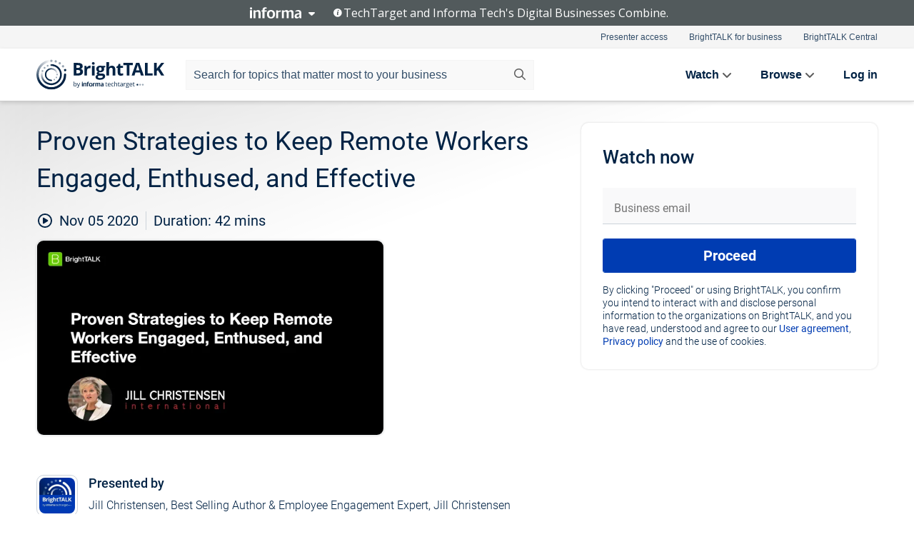

--- FILE ---
content_type: text/html; charset=utf-8
request_url: https://www.brighttalk.com/webcast/962/440283
body_size: 21164
content:
<!DOCTYPE html><html lang="en"><head><meta charSet="utf-8"/><link rel="icon" type="image/png" href="https://assets.brighttalk.com/images/favicon.ico?nocache=1"/><link rel="apple-touch-icon" href="https://assets.brighttalk.com/images/favicon-apple-touch-icon.png?nocache=1"/><link rel="canonical" href="https://www.brighttalk.com/webcast/962/440283"/><title>Proven Strategies to Keep Remote Workers Engaged, Enthused, and Effective</title><meta name="description" content="We are living in unprecedented times - ‘work’ as we know it has changed. In order to thrive, organizations must re-invent themselves and embrace the new..."/><meta property="og:type" content="website"/><meta name="og:title" property="og:title" content="Proven Strategies to Keep Remote Workers Engaged, Enthused, and Effective"/><meta name="og:description" property="og:description" content="We are living in unprecedented times - ‘work’ as we know it has changed. In order to thrive, organizations must re-invent themselves and embrace the new normal. As a Top 101 Global Employee Engagement Influencer, Jill understands how organizations operate, and what they need to do to attract, retain, and engage employees - whether they sit under your nose or work remotely. Are remote workers incredibly productive? Yes, but they also tend to feel more disengaged and neglected. In a day and age when people are ‘sheltering in place,’ the companies that will come out on top are the ones which create and execute a strategy to effectively manage remote workers. 

During this session, you will learn:
o   The one thing you must know to keep remote employees engaged, enthused, and effective.
o   The importance of Connection, Communication, and Collaboration, and how to bring these things to life for employees, regardless of physical distance.
o   A proven strategy that you can apply immediately to re-engage or engage remote workers.
o   Clarity on next steps and inspiration to achieve your goals."/><meta property="og:site_name" content="BrightTALK"/><meta property="og:url" content="https://www.brighttalk.com/webcast/962/440283"/><meta name="brighttalk-channel-id" content="962"/><meta name="brighttalk-page-architecture" content="react"/><meta name="brighttalk-page-name" content="webcast"/><meta name="brighttalk-content-status" content="recorded"/><meta name="brighttalk-community" content="HR Strategy"/><meta name="brighttalk-community-parent" content="Human Resources"/><meta name="twitter:card" content="summary"/><meta name="twitter:title" content="Proven Strategies to Keep Remote Workers Engaged, Enthused, and Effective"/><meta name="twitter:description" content="We are living in unprecedented times - ‘work’ as we know it has changed. In order to thrive, organizations must re-invent themselves and embrace the new normal. As a Top 101 Global Employee Engagement Influencer, Jill understands how organizations operate, and what they need to do to attract, retain, and engage employees - whether they sit under your nose or work remotely. Are remote workers incredibly productive? Yes, but they also tend to feel more disengaged and neglected. In a day and age when people are ‘sheltering in place,’ the companies that will come out on top are the ones which create and execute a strategy to effectively manage remote workers. 

During this session, you will learn:
o   The one thing you must know to keep remote employees engaged, enthused, and effective.
o   The importance of Connection, Communication, and Collaboration, and how to bring these things to life for employees, regardless of physical distance.
o   A proven strategy that you can apply immediately to re-engage or engage remote workers.
o   Clarity on next steps and inspiration to achieve your goals."/><meta name="twitter:site" content="BrightTALK"/><meta name="twitter:creator" content=""/><meta property="og:image" content="https://cdn.brighttalk.com/ams/california/images/communication/san/440283/preview_1600115056.png?width=640&amp;height=360"/><meta name="twitter:image" content="https://cdn.brighttalk.com/ams/california/images/communication/san/440283/preview_1600115056.png?width=640&amp;height=360"/><meta name="viewport" content="initial-scale=1.0, width=device-width"/><meta name="robots" content="index,follow"/><script type="application/ld+json">{"@context":"https://schema.org","@type":"Event","name":"Proven Strategies to Keep Remote Workers Engaged, Enthused, and Effective","description":"We are living in unprecedented times - ‘work’ as we know it has changed. In order to thrive, organizations must re-invent themselves and embrace the new normal. As a Top 101 Global Employee Engagement Influencer, Jill understands how organizations operate, and what they need to do to attract, retain, and engage employees - whether they sit under your nose or work remotely. Are remote workers incredibly productive? Yes, but they also tend to feel more disengaged and neglected. In a day and age when people are ‘sheltering in place,’ the companies that will come out on top are the ones which create and execute a strategy to effectively manage remote workers. \n\nDuring this session, you will learn:\no   The one thing you must know to keep remote employees engaged, enthused, and effective.\no   The importance of Connection, Communication, and Collaboration, and how to bring these things to life for employees, regardless of physical distance.\no   A proven strategy that you can apply immediately to re-engage or engage remote workers.\no   Clarity on next steps and inspiration to achieve your goals.","about":"We are living in unprecedented times - ‘work’ as we know it has changed. In order to thrive, organizations must re-invent themselves and embrace the new normal. As a Top 101 Global Employee Engagement Influencer, Jill understands how organizations operate, and what they need to do to attract, retain, and engage employees - whether they sit under your nose or work remotely. Are remote workers incredibly productive? Yes, but they also tend to feel more disengaged and neglected. In a day and age when people are ‘sheltering in place,’ the companies that will come out on top are the ones which create and execute a strategy to effectively manage remote workers. \n\nDuring this session, you will learn:\no   The one thing you must know to keep remote employees engaged, enthused, and effective.\no   The importance of Connection, Communication, and Collaboration, and how to bring these things to life for employees, regardless of physical distance.\no   A proven strategy that you can apply immediately to re-engage or engage remote workers.\no   Clarity on next steps and inspiration to achieve your goals.","startDate":"2020-11-05T20:00:00Z","endDate":"2020-11-05T20:00:42.000Z","url":"https://www.brighttalk.com/webcast/962/440283","duration":"PT0H0M42S","location":{"@type":"VirtualLocation","name":"BrightTALK","url":"https://www.brighttalk.com/webcast/962/440283","description":"We are living in unprecedented times - ‘work’ as we know it has changed. In order to thrive, organizations must re-invent themselves and embrace the new normal. As a Top 101 Global Employee Engagement Influencer, Jill understands how organizations operate, and what they need to do to attract, retain, and engage employees - whether they sit under your nose or work remotely. Are remote workers incredibly productive? Yes, but they also tend to feel more disengaged and neglected. In a day and age when people are ‘sheltering in place,’ the companies that will come out on top are the ones which create and execute a strategy to effectively manage remote workers. \n\nDuring this session, you will learn:\no   The one thing you must know to keep remote employees engaged, enthused, and effective.\no   The importance of Connection, Communication, and Collaboration, and how to bring these things to life for employees, regardless of physical distance.\no   A proven strategy that you can apply immediately to re-engage or engage remote workers.\no   Clarity on next steps and inspiration to achieve your goals.","image":"https://cdn.brighttalk.com/ams/california/images/communication/san/440283/preview_1600115056.png?width=640&amp;height=360"},"image":"https://cdn.brighttalk.com/ams/california/images/communication/san/440283/preview_1600115056.png?width=640&amp;height=360","performer":"Jill Christensen, Best Selling Author &amp; Employee Engagement Expert, Jill Christensen International","organizer":{"@type":"Organization","name":"Human Resources Management","description":"This BrightTALK Channel features useful content for human resources professionals.  Presentations will cover employment and labor law, emerging media trends, training, onboarding, and employee engagement.","url":"https://www.brighttalk.com/channel/962"},"eventAttendanceMode":"OnlineEventAttendanceMode","eventStatus":"EventScheduled"}</script><script async="" src="https://unpkg.com/date-time-format-timezone@latest/build/browserified/date-time-format-timezone-complete-min.js"></script><style type="text/css">

    #cmp-banner {
      position: fixed;
      bottom: 0;
      left: 0;
      z-index: 1200;
    }
    @media (min-width: 960px) {
      #cmp-banner {
        bottom: 20px;
        left: 20px;
      }
    }
    #cmp-banner:empty {
      display: none;
    }

  </style><script type="text/javascript">
	"use strict";function _typeof(t){return(_typeof="function"==typeof Symbol&&"symbol"==typeof Symbol.iterator?function(t){return typeof t}:function(t){return t&&"function"==typeof Symbol&&t.constructor===Symbol&&t!==Symbol.prototype?"symbol":typeof t})(t)}!function(){var t=function(){var t,e,o=[],n=window,r=n;for(;r;){try{if(r.frames.__tcfapiLocator){t=r;break}}catch(t){}if(r===n.top)break;r=r.parent}t||(!function t(){var e=n.document,o=!!n.frames.__tcfapiLocator;if(!o)if(e.body){var r=e.createElement("iframe");r.style.cssText="display:none",r.name="__tcfapiLocator",e.body.appendChild(r)}else setTimeout(t,5);return!o}(),n.__tcfapi=function(){for(var t=arguments.length,n=new Array(t),r=0;r<t;r++)n[r]=arguments[r];if(!n.length)return o;"setGdprApplies"===n[0]?n.length>3&&2===parseInt(n[1],10)&&"boolean"==typeof n[3]&&(e=n[3],"function"==typeof n[2]&&n[2]("set",!0)):"ping"===n[0]?"function"==typeof n[2]&&n[2]({gdprApplies:e,cmpLoaded:!1,cmpStatus:"stub"}):o.push(n)},n.addEventListener("message",(function(t){var e="string"==typeof t.data,o={};if(e)try{o=JSON.parse(t.data)}catch(t){}else o=t.data;var n="object"===_typeof(o)&&null!==o?o.__tcfapiCall:null;n&&window.__tcfapi(n.command,n.version,(function(o,r){var a={__tcfapiReturn:{returnValue:o,success:r,callId:n.callId}};t&&t.source&&t.source.postMessage&&t.source.postMessage(e?JSON.stringify(a):a,"*")}),n.parameter)}),!1))};"undefined"!=typeof module?module.exports=t:t()}();

	(function () { var e = false; var c = window; var t = document; function r() { if (!c.frames["__uspapiLocator"]) { if (t.body) { var a = t.body; var e = t.createElement("iframe"); e.style.cssText = "display:none"; e.name = "__uspapiLocator"; a.appendChild(e) } else { setTimeout(r, 5) } } } r(); function p() { var a = arguments; __uspapi.a = __uspapi.a || []; if (!a.length) { return __uspapi.a } else if (a[0] === "ping") { a[2]({ gdprAppliesGlobally: e, cmpLoaded: false }, true) } else { __uspapi.a.push([].slice.apply(a)) } } function l(t) { var r = typeof t.data === "string"; try { var a = r ? JSON.parse(t.data) : t.data; if (a.__cmpCall) { var n = a.__cmpCall; c.__uspapi(n.command, n.parameter, function (a, e) { var c = { __cmpReturn: { returnValue: a, success: e, callId: n.callId } }; t.source.postMessage(r ? JSON.stringify(c) : c, "*") }) } } catch (a) { } } if (typeof __uspapi !== "function") { c.__uspapi = p; __uspapi.msgHandler = l; c.addEventListener("message", l, false) } })();

	window.__gpp_addFrame=function(e){if(!window.frames[e])if(document.body){var t=document.createElement("iframe");t.style.cssText="display:none",t.name=e,document.body.appendChild(t)}else window.setTimeout(window.__gpp_addFrame,10,e)},window.__gpp_stub=function(){var e=arguments;if(__gpp.queue=__gpp.queue||[],__gpp.events=__gpp.events||[],!e.length||1==e.length&&"queue"==e[0])return __gpp.queue;if(1==e.length&&"events"==e[0])return __gpp.events;var t=e[0],p=e.length>1?e[1]:null,s=e.length>2?e[2]:null;if("ping"===t)p({gppVersion:"1.1",cmpStatus:"stub",cmpDisplayStatus:"hidden",signalStatus:"not ready",supportedAPIs:["2:tcfeuv2","5:tcfcav1","6:uspv1","7:usnatv1","8:uscav1","9:usvav1","10:uscov1","11:usutv1","12:usctv1"],cmpId:0,sectionList:[],applicableSections:[],gppString:"",parsedSections:{}},!0);else if("addEventListener"===t){"lastId"in __gpp||(__gpp.lastId=0),__gpp.lastId++;var n=__gpp.lastId;__gpp.events.push({id:n,callback:p,parameter:s}),p({eventName:"listenerRegistered",listenerId:n,data:!0,pingData:{gppVersion:"1.1",cmpStatus:"stub",cmpDisplayStatus:"hidden",signalStatus:"not ready",supportedAPIs:["2:tcfeuv2","5:tcfcav1","6:uspv1","7:usnatv1","8:uscav1","9:usvav1","10:uscov1","11:usutv1","12:usctv1"],cmpId:0,sectionList:[],applicableSections:[],gppString:"",parsedSections:{}}},!0)}else if("removeEventListener"===t){for(var a=!1,i=0;i<__gpp.events.length;i++)if(__gpp.events[i].id==s){__gpp.events.splice(i,1),a=!0;break}p({eventName:"listenerRemoved",listenerId:s,data:a,pingData:{gppVersion:"1.1",cmpStatus:"stub",cmpDisplayStatus:"hidden",signalStatus:"not ready",supportedAPIs:["2:tcfeuv2","5:tcfcav1","6:uspv1","7:usnatv1","8:uscav1","9:usvav1","10:uscov1","11:usutv1","12:usctv1"],cmpId:0,sectionList:[],applicableSections:[],gppString:"",parsedSections:{}}},!0)}else"hasSection"===t?p(!1,!0):"getSection"===t||"getField"===t?p(null,!0):__gpp.queue.push([].slice.apply(e))},window.__gpp_msghandler=function(e){var t="string"==typeof e.data;try{var p=t?JSON.parse(e.data):e.data}catch(e){p=null}if("object"==typeof p&&null!==p&&"__gppCall"in p){var s=p.__gppCall;window.__gpp(s.command,(function(p,n){var a={__gppReturn:{returnValue:p,success:n,callId:s.callId}};e.source.postMessage(t?JSON.stringify(a):a,"*")}),"parameter"in s?s.parameter:null,"version"in s?s.version:"1.1")}},"__gpp"in window&&"function"==typeof window.__gpp||(window.__gpp=window.__gpp_stub,window.addEventListener("message",window.__gpp_msghandler,!1),window.__gpp_addFrame("__gppLocator"));

	window._sp_queue = [];
	window._sp_ = {
		config: {
			accountId: 370,
			baseEndpoint: 'https://cdn.privacy-mgmt.com',
			usnat: {
					 includeUspApi: true
			  },

			gdpr: { },
			events: {
				onMessageChoiceSelect: function (message_type, choice_id, choice_type_id) {

					// Code to make 'Accept' and 'Reject' buttons work in the CPPA banner
					if (message_type === "usnat") {
						console.log(choice_type_id);
						if (choice_type_id === 11 || choice_type_id === 13) {
							document.getElementById("cmp-banner").style.display = "none";
						}
						if (choice_type_id === 11) {
							localStorage.setItem("acceptconsent", "true");
						} else {
							localStorage.setItem("acceptconsent", "false");
						}
					} else {
						if (choice_type_id === 11) {
							localStorage.setItem("acceptconsent", "true");
						} else {
							localStorage.setItem("acceptconsent", "false");
						}
					}

				},
				onMessageReady: function() {
					console.log('[event] onMessageReady', arguments);
				},
				onMessageChoiceError: function() {
					console.log('[event] onMessageChoiceError', arguments);
				},
				onPrivacyManagerAction: function() {
					console.log('[event] onPrivacyManagerAction', arguments);
				},
				onPMCancel: function() {
					console.log('[event] onPMCancel', arguments);
				},
				onMessageReceiveData: function() {
					console.log('[event] onMessageReceiveData', arguments);
				},
				onSPPMObjectReady: function() {
					console.log('[event] onSPPMObjectReady', arguments);
				},
				onConsentReady: function (message_type, choice_type_id, choice_id, consentUUID, euconsent) {
					console.log('[event] onConsentReady', arguments);
				},
				onError: function() {
					console.log('[event] onError', arguments);
				},
			}
		}
	}
	</script><script src="https://cdn.privacy-mgmt.com/unified/wrapperMessagingWithoutDetection.js" async=""></script><meta name="next-head-count" content="31"/><script type="text/javascript">

    window.dataLayer = window.dataLayer || [];
    function gtag() { dataLayer.push(arguments); }

    //default behavior
    gtag('consent', 'default', {
      'ad_storage': 'granted',
      'analytics_storage': 'granted',
      'wait_for_update': 500
    });

    //behavior specific for end-users in the EEA
    gtag('consent', 'default', {
      'ad_storage': 'denied',
      'analytics_storage': 'denied',
      'region': ['BE', 'BG', 'CZ', 'DK', 'CY', 'LV', 'LT', 'LU', 'ES', 'FR', 'HR', 'IT', 'PL', 'PT', 'RO', 'SI', 'HU', 'MT', 'NL', 'AT', 'IS', 'LI', 'NO', 'SK', 'FI', 'SE', 'DE', 'EE', 'IE', 'EL'],
      'wait_for_update': 500
    });

  </script><script id="gtmScript" nonce="">(function(w,d,s,l,i){w[l]=w[l]||[];w[l].push({'gtm.start':
                    new Date().getTime(),event:'gtm.js'});var f=d.getElementsByTagName(s)[0],
                    j=d.createElement(s),dl=l!='dataLayer'?'&l='+l:'';j.async=true;j.src=
                    'https://www.googletagmanager.com/gtm.js?id='+i+dl;var n=d.querySelector('[nonce]');
                    n&&j.setAttribute('nonce',n.nonce||n.getAttribute('nonce'));f.parentNode.insertBefore(j,f);
                    })(window,document,'script','dataLayer','GTM-NCXH7DF');</script><meta name="brighttalk-build"/><script type="module" src="https://www.brighttalk.com/globalauth-helpercomponent/globalauth-helpercomponent.esm.js"></script><link rel="preload" href="/webcast/_next/static/css/4408fd0edb7eefd9.css" as="style"/><link rel="stylesheet" href="/webcast/_next/static/css/4408fd0edb7eefd9.css" data-n-g=""/><link rel="preload" href="/webcast/_next/static/css/bf90c7f80c3d688c.css" as="style"/><link rel="stylesheet" href="/webcast/_next/static/css/bf90c7f80c3d688c.css" data-n-p=""/><link rel="preload" href="/webcast/_next/static/css/ce5fea244d2c7257.css" as="style"/><link rel="stylesheet" href="/webcast/_next/static/css/ce5fea244d2c7257.css"/><noscript data-n-css=""></noscript><script defer="" nomodule="" src="/webcast/_next/static/chunks/polyfills-c67a75d1b6f99dc8.js"></script><script defer="" src="/webcast/_next/static/chunks/479.00bec7571fc3660a.js"></script><script src="/webcast/_next/static/chunks/webpack-26f4cc8e0a501328.js" defer=""></script><script src="/webcast/_next/static/chunks/framework-aeb85a5e071ca0cb.js" defer=""></script><script src="/webcast/_next/static/chunks/main-c05ad2e766969304.js" defer=""></script><script src="/webcast/_next/static/chunks/pages/_app-88b1430bbcaffaa8.js" defer=""></script><script src="/webcast/_next/static/chunks/ad54e6ef-baf8410d2a54234b.js" defer=""></script><script src="/webcast/_next/static/chunks/28455a0b-f262a48674952fe5.js" defer=""></script><script src="/webcast/_next/static/chunks/94-0fcdae1b49b3bd17.js" defer=""></script><script src="/webcast/_next/static/chunks/245-c192ff7fc3392b81.js" defer=""></script><script src="/webcast/_next/static/chunks/9-0a25cac403357889.js" defer=""></script><script src="/webcast/_next/static/chunks/pages/%5BchannelId%5D/%5BwebcastId%5D-cc704ed89ef6659b.js" defer=""></script><script src="/webcast/_next/static/3238/_buildManifest.js" defer=""></script><script src="/webcast/_next/static/3238/_ssgManifest.js" defer=""></script><style id="__jsx-1827901699">.previewImg.jsx-1827901699{background:url(https://cdn.brighttalk.com/ams/california/images/communication/san/440283/preview_1600115056.png?width=640&height=360)center center no-repeat;-webkit-filter:blur(4rem)grayscale(30%);filter:blur(4rem)grayscale(30%);opacity:.17;-webkit-background-size:cover;-moz-background-size:cover;-o-background-size:cover;background-size:cover;width:100%;height:100%;-webkit-transform:scale(1.1);-moz-transform:scale(1.1);-ms-transform:scale(1.1);-o-transform:scale(1.1);transform:scale(1.1)}</style></head><body><noscript><iframe src="https://www.googletagmanager.com/ns.html?id=GTM-NCXH7DF"
                height="0" width="0" style="display:none;visibility:hidden"></iframe></noscript><div id="__next"> <div class="InformaBanner_light__oav1_ InformaBanner_banner__5OVWh"><div class="InformaBanner_container__lAm_Y"><div class="InformaBanner_line-message__vc5WN"><button class="InformaBanner_btn-toggle__6eadl"><img class="InformaBanner_logo-text__5ZhoW" src="[data-uri]" alt="Informa Logo"/><img class="InformaBanner_icon-downArrow__iK5Eo" src="[data-uri]" alt="Toggle"/></button><p><img class="InformaBanner_icon-info__cbp6P" src="[data-uri]" alt="Info"/><span class="">TechTarget and Informa Tech&#x27;s Digital Businesses Combine.</span></p></div><div class="InformaBanner_expanded-message-detail__ZfXMh"><p class="InformaBanner_en__B2IaO InformaBanner_lead-copy__kkQ9H"><span class="">Together, we power an unparalleled network of 220+ online properties covering 10,000+ granular topics, serving an audience of 50+ million professionals with original, objective content from trusted sources. We help you gain critical insights and make more informed decisions across your business priorities.</span></p></div></div></div><div class="PageContent_app__Tw3yY"><div id="cmp-banner"></div><div class="ClientHeader_ClientHeader__Yhcmr ClientHeader_ClientHeader-basics__Tkt9O" data-preview-img="https://cdn.brighttalk.com/ams/california/images/communication/san/440283/preview_1600115056.png?width=640&amp;height=360" aria-hidden="true" data-bdd="client-header"><div class="jsx-1827901699 previewImg"></div><div class="ClientHeader_ClientHeader--Gradient___ql1Q ClientHeader_ClientHeader-basics__Tkt9O"></div></div><span><div class="GlobalHeader_global-header__7RU_n"><link rel="modulepreload" href="https://www.brighttalk.com/webcomponent/dist/brighttalk-web-components/brighttalk-web-components.esm.js"/></div></span><div class="Container_Container__cJtME PageContent_Player-Content__cuHLP"><main class="PageContent_Player-Content-Main__dT2hM" id="bt-player-content-main"><section class="Section_Section30__FyFjI"><h1 class="globalStyle_hnr__RgsYz" data-bdd="player-webcast-title">Proven Strategies to Keep Remote Workers Engaged, Enthused, and Effective</h1><section class="Section_Section10__MY7SZ WebcastHeader_WebcastHeader-Subheader-Container__eoyOs" data-bdd="player-webcast-content"><div class="WebcastHeader_WebcastHeaders-wrap__ub947"><div class="WebcastHeader_WebcastHeader-Subheader__2hOd6"><div class="WebcastHeader_WebcastHeader-date-time-wrap__5DSIB"><time class="WebcastHeader_WebcastHeader-Duration__Ojp_n" data-bdd="player-webcast-duration" dateTime="42m"><span>Duration: </span><span>42<!-- --> mins</span></time></div></div><div class="WebcastHeader_WebcastHeader-Extra__mYsCW"></div></div></section><section class="Section_Section40__iljNL DefaultWebcastContent_DefaultWebcastContent--pad-right__m0r9W"><div class="PlayerPlaceholder_outer__erL98" data-bdd="player-placeholder"><div class="PlayerPlaceholder_PlayerPlaceholder__E0yEP" id="default-placeholder"><div style="--aspect-ratio:(16/9)" data-bdd="thumbnail-container" class="Thumbnail_thumbnail__nQlEr Thumbnail_thumbnail--small__tLn5m thumbnail PlayerPlaceholder_PlayerPlaceholder-ThumbnailIE__p2acC PlayerPlaceholder_PlayerPlaceholder--max-height__ylfXH PlayerPlaceholder_PlayerNoCrusor__AAgzp"><img src="https://cdn.brighttalk.com/ams/california/images/communication/san/440283/preview_1600115056.png?width=640&amp;height=360" alt="" class="Thumbnail_thumbnail-img__Odh48" data-bdd="player-placeholder-thumbnail" width="647" height="364"/></div></div></div></section><section data-bdd="player-details"><article class="DefaultWebcastContent_DefaultWebcastContent-article__NVTL1"><div class="DefaultWebcastContent_DefaultWebcastContent-ChannelLogo__PbB1y" data-bdd="player-channel-logo" aria-hidden="true"><div class="DefaultWebcastContent_Channel-Image-Wrapper__BBPXC"><img alt="Human Resources Management" loading="lazy" width="300" height="300" decoding="async" data-nimg="1" class="img-fluid h-100 w-100" style="color:transparent" srcSet="/webcast/_next/image?url=https%3A%2F%2Fcdn.brighttalk.com%2Fams%2Fcalifornia%2Fimages%2Fchannel%2F962%2Fimage_1046686.png%3Fwidth%3D300%26height%3D300&amp;w=384&amp;q=75 1x, /webcast/_next/image?url=https%3A%2F%2Fcdn.brighttalk.com%2Fams%2Fcalifornia%2Fimages%2Fchannel%2F962%2Fimage_1046686.png%3Fwidth%3D300%26height%3D300&amp;w=640&amp;q=75 2x" src="/webcast/_next/image?url=https%3A%2F%2Fcdn.brighttalk.com%2Fams%2Fcalifornia%2Fimages%2Fchannel%2F962%2Fimage_1046686.png%3Fwidth%3D300%26height%3D300&amp;w=640&amp;q=75"/></div></div><div class="DefaultWebcastContent_DefaultWebcastContent-Presented__pye_R"><h2 class="DefaultWebcastContent_DefaultWebcastContent-Header3__AZoDj">Presented by</h2><p class="DefaultWebcastContent_DefaultWebcastContent-P__e8prc" data-bdd="player-presenter">Jill Christensen, Best Selling Author &amp; Employee Engagement Expert, Jill Christensen International</p></div></article><article><h2 class="DefaultWebcastContent_DefaultWebcastContent-Header3__AZoDj">About this talk</h2><div class="DefaultWebcastContent_DefaultWebcastContent-P__e8prc" data-bdd="player-body"><div class="Markdown_Markdown__kIRZG">We are living in unprecedented times - ‘work’ as we know it has changed. In order to thrive, organizations must re-invent themselves and embrace the new normal. As a Top 101 Global Employee Engagement Influencer, Jill understands how organizations operate, and what they need to do to attract, retain, and engage employees - whether they sit under your nose or work remotely. Are remote workers incredibly productive? Yes, but they also tend to feel more disengaged and neglected. In a day and age when people are ‘sheltering in place,’ the companies that will come out on top are the ones which create and execute a strategy to effectively manage remote workers. 

During this session, you will learn:
o   The one thing you must know to keep remote employees engaged, enthused, and effective.
o   The importance of Connection, Communication, and Collaboration, and how to bring these things to life for employees, regardless of physical distance.
o   A proven strategy that you can apply immediately to re-engage or engage remote workers.
o   Clarity on next steps and inspiration to achieve your goals.</div></div></article></section></section><div class="ChannelInfo_channel-info-container__qA1DZ"><div class="ChannelInfo_horizontal-card__Zig9Q mb-4 row"><div class="ChannelInfo_channel-info-wrapper__M9Baq"><div class="col-md-4 ChannelInfo_channel-info-image__OBxNW"><div class="ChannelInfo_card-image-wrapper__AFlnA"><a href="https://www.brighttalk.com/channel/962/" title="Visit Human Resources Management&#x27;s channel" data-bdd="channel-info-channel-link"><img alt="Human Resources Management" loading="lazy" width="300" height="300" decoding="async" data-nimg="1" class="img-fluid h-100 w-100 ChannelInfo_card-image__xy9wa" style="color:transparent" srcSet="/webcast/_next/image?url=https%3A%2F%2Fcdn.brighttalk.com%2Fams%2Fcalifornia%2Fimages%2Fchannel%2F962%2Fimage_1046686.png%3Fwidth%3D300%26height%3D300&amp;w=384&amp;q=75 1x, /webcast/_next/image?url=https%3A%2F%2Fcdn.brighttalk.com%2Fams%2Fcalifornia%2Fimages%2Fchannel%2F962%2Fimage_1046686.png%3Fwidth%3D300%26height%3D300&amp;w=640&amp;q=75 2x" src="/webcast/_next/image?url=https%3A%2F%2Fcdn.brighttalk.com%2Fams%2Fcalifornia%2Fimages%2Fchannel%2F962%2Fimage_1046686.png%3Fwidth%3D300%26height%3D300&amp;w=640&amp;q=75"/></a></div></div><div class="ChannelInfo_card-body__Cm7rx col-md-8"><a href="https://www.brighttalk.com/channel/962/" title="Visit Human Resources Management&#x27;s channel" data-bdd="channel-info-channel-link" class="ChannelInfo_card-title-link__erJbG"><h2 class="ChannelInfo_card-title__uZ534">Human Resources Management</h2></a><div class="ChannelInfo_card-statistics__HDPkB"><span data-bdd="channel-info-subscribers">32500<!-- --> subscribers</span><span><span class="ChannelInfo_text-divider__IdRn6"></span>85<!-- --> talks</span></div><div class="ChannelInfo_card-strapline__hBp5d"><span width="0"><span></span><span>Trends and Best Practices for Human Resource professionals</span><span style="position:fixed;visibility:hidden;top:0;left:0">…</span></span></div><div class="ChannelInfo_card-description__vs4sW"><span width="0"><span></span><span>This BrightTALK Channel features useful content for human resources professionals.  Presentations will cover employment and labor law, emerging media trends, training, onboarding, and employee engagement.</span><span style="position:fixed;visibility:hidden;top:0;left:0">…</span></span></div></div></div></div></div><section class="Section_Section30__FyFjI RelatedTopics_RelatedTopics__J973v" data-bdd="related-topic"><div class="RelatedTopics_RelatedTopics-Label__Qc2fT" data-bdd="related-topic-header">Related topics</div><div class="RelatedTopics_RelatedTopics-Items__VQabW" data-bdd="related-topic-items"><a href="https://www.brighttalk.com/topic/employee-engagement" class="RelatedTopics_RelatedTopics-Link__p7ZnJ" data-bdd="related-topic-0-link"><div class="RelatedTopics_RelatedTopics-Item__T42J0" data-bdd="related-topic-0-text">Employee Engagement</div></a><a href="https://www.brighttalk.com/topic/talent-management" class="RelatedTopics_RelatedTopics-Link__p7ZnJ" data-bdd="related-topic-1-link"><div class="RelatedTopics_RelatedTopics-Item__T42J0" data-bdd="related-topic-1-text">Talent Management</div></a><a href="https://www.brighttalk.com/topic/people-operations" class="RelatedTopics_RelatedTopics-Link__p7ZnJ" data-bdd="related-topic-2-link"><div class="RelatedTopics_RelatedTopics-Item__T42J0" data-bdd="related-topic-2-text">People Operations</div></a><a href="https://www.brighttalk.com/topic/remote-office" class="RelatedTopics_RelatedTopics-Link__p7ZnJ" data-bdd="related-topic-3-link"><div class="RelatedTopics_RelatedTopics-Item__T42J0" data-bdd="related-topic-3-text">Remote Office</div></a><a href="https://www.brighttalk.com/topic/distributed-workforce" class="RelatedTopics_RelatedTopics-Link__p7ZnJ" data-bdd="related-topic-4-link"><div class="RelatedTopics_RelatedTopics-Item__T42J0" data-bdd="related-topic-4-text">Distributed Workforce</div></a><a href="https://www.brighttalk.com/topic/employee-advocacy" class="RelatedTopics_RelatedTopics-Link__p7ZnJ" data-bdd="related-topic-5-link"><div class="RelatedTopics_RelatedTopics-Item__T42J0" data-bdd="related-topic-5-text">Employee Advocacy</div></a><a href="https://www.brighttalk.com/topic/retention" class="RelatedTopics_RelatedTopics-Link__p7ZnJ" data-bdd="related-topic-6-link"><div class="RelatedTopics_RelatedTopics-Item__T42J0" data-bdd="related-topic-6-text">Retention</div></a><a href="https://www.brighttalk.com/topic/employee-retention" class="RelatedTopics_RelatedTopics-Link__p7ZnJ" data-bdd="related-topic-7-link"><div class="RelatedTopics_RelatedTopics-Item__T42J0" data-bdd="related-topic-7-text">Employee Retention</div></a><a href="https://www.brighttalk.com/topic/covid-19" class="RelatedTopics_RelatedTopics-Link__p7ZnJ" data-bdd="related-topic-8-link"><div class="RelatedTopics_RelatedTopics-Item__T42J0" data-bdd="related-topic-8-text">Covid-19</div></a></div></section></main><aside class="PageContent_Player-Content-Aside__ejqAg"><div class="SidePanel_form-wrapper__XAlVE"><div class="SidePanel_globalauth-wrapper__fRQUj"><div class="SidePanel_spinner-wrapper__vIlwe"><div class="GlobalAuthSkeleton_wrapper__bWg5s"><div class="GlobalAuthSkeleton_skeleton-loader-item__QXrVE GlobalAuthSkeleton_heading__oXy64"></div><div class="GlobalAuthSkeleton_skeleton-loader-item__QXrVE GlobalAuthSkeleton_input__q43DK"></div><div class="GlobalAuthSkeleton_skeleton-loader-item__QXrVE GlobalAuthSkeleton_button__Ji96E"></div><div class="GlobalAuthSkeleton_skeleton-loader-item__QXrVE GlobalAuthSkeleton_text___CPXT"></div><div class="GlobalAuthSkeleton_privacy-text__U75_Y"><div class="GlobalAuthSkeleton_skeleton-loader-item__QXrVE GlobalAuthSkeleton_text___CPXT"></div><div class="GlobalAuthSkeleton_skeleton-loader-item__QXrVE GlobalAuthSkeleton_text___CPXT"></div><div class="GlobalAuthSkeleton_skeleton-loader-item__QXrVE GlobalAuthSkeleton_text___CPXT"></div><div class="GlobalAuthSkeleton_skeleton-loader-item__QXrVE GlobalAuthSkeleton_text___CPXT"></div><div class="GlobalAuthSkeleton_skeleton-loader-item__QXrVE GlobalAuthSkeleton_text-1__a9eLg"></div></div></div></div></div></div></aside></div><div class="global-footer"><style>
       .global-footer {
			background-color: #283857;
			min-height: 394px;
		}
      </style></div><script src="https://www.brighttalk.com/webcomponent/dist/techtarget-informa-banner/techtarget-informa-footer.js?v=1.0.0"></script><techtarget-informa-footer theme="light" language="en"></techtarget-informa-footer></div> </div><script id="__NEXT_DATA__" type="application/json">{"props":{"pageProps":{"channelId":"962","webcastId":"440283","channel":{"id":962,"statistics":{"upcomingCommunications":"0","liveCommunications":"0","recordedCommunications":"85","subscribers":"32500","viewedSeconds":"34757957"},"channelName":"Human Resources Management","channelUrl":"https://www.brighttalk.com/channel/962","channelDescription":"This BrightTALK Channel features useful content for human resources professionals.  Presentations will cover employment and labor law, emerging media trends, training, onboarding, and employee engagement.","strapLine":"Trends and Best Practices for Human Resource professionals","visibility":"included","channelImg":"https://cdn.brighttalk.com/ams/california/images/channel/962/image_1046686.png?width=300\u0026height=300","locale":"en-US","showAttendees":true,"showShare":true,"showSocial":true},"webcast":{"id":440283,"channel":{"id":962},"title":"Proven Strategies to Keep Remote Workers Engaged, Enthused, and Effective","description":"We are living in unprecedented times - ‘work’ as we know it has changed. In order to thrive, organizations must re-invent themselves and embrace the new normal. As a Top 101 Global Employee Engagement Influencer, Jill understands how organizations operate, and what they need to do to attract, retain, and engage employees - whether they sit under your nose or work remotely. Are remote workers incredibly productive? Yes, but they also tend to feel more disengaged and neglected. In a day and age when people are ‘sheltering in place,’ the companies that will come out on top are the ones which create and execute a strategy to effectively manage remote workers. \n\nDuring this session, you will learn:\no   The one thing you must know to keep remote employees engaged, enthused, and effective.\no   The importance of Connection, Communication, and Collaboration, and how to bring these things to life for employees, regardless of physical distance.\no   A proven strategy that you can apply immediately to re-engage or engage remote workers.\no   Clarity on next steps and inspiration to achieve your goals.","presenter":"Jill Christensen, Best Selling Author \u0026 Employee Engagement Expert, Jill Christensen International","duration":42,"keywords":"Employee Engagement, Talent Management, People Operations, Remote Office, Distributed Workforce, Employee Advocacy, Retention, Employee Retention, Covid-19","start":"2020-11-05T20:00:00Z","entryTime":"2020-11-05T19:55:00Z","end":"","status":"recorded","timeZone":"America/Los_Angeles","url":"https://www.brighttalk.com/webcast/962/440283","isGigCancelled":false,"previewImg":"https://cdn.brighttalk.com/ams/california/images/communication/san/440283/preview_1600115056.png?width=640\u0026height=360","topics":[{"title":"Employee Engagement","url":"https://www.brighttalk.com/topic/employee-engagement"},{"title":"Talent Management","url":"https://www.brighttalk.com/topic/talent-management"},{"title":"People Operations","url":"https://www.brighttalk.com/topic/people-operations"},{"title":"Remote Office","url":"https://www.brighttalk.com/topic/remote-office"},{"title":"Distributed Workforce","url":"https://www.brighttalk.com/topic/distributed-workforce"},{"title":"Employee Advocacy","url":"https://www.brighttalk.com/topic/employee-advocacy"},{"title":"Retention","url":"https://www.brighttalk.com/topic/retention"},{"title":"Employee Retention","url":"https://www.brighttalk.com/topic/employee-retention"},{"title":"Covid-19","url":"https://www.brighttalk.com/topic/covid-19"}],"pageState":"ondemand","visibility":"public","syndication":null,"rating":0,"ratingCount":0},"summit":{"eventCount":0,"img":"","link":"","live":[],"onDemand":[],"showTracks":false,"summitDate":"","title":"","tracks":[],"upcoming":[],"target":"","type":""},"webcastCommunities":{"communities":[{"id":5,"title":"Human Resources","description":"Human resources is intrinsically linked to business success and requires a thoughtful balance of a variety of complex issues. The human resources community on BrightTALK is made up of thousands of professionals in human resources exchanging human resources best practices and advice. Watch hundreds of on-demand webinars for immediate information or participate in upcoming live webinars and have your questions answered by respected HR thought leaders.","alias":"human-resources","entryCount":15921,"childCount":5,"enabled":true,"primary":false,"children":[{"id":57,"title":"Recruiting","description":"Many elements come into play when attracting the right talent. Is your careers page up-to-date? Does your website accurately represent your company culture and communicate it clearly to recruited applicants? In terms of internal processes, do you have an ongoing talent acquisition strategy? How efficient are your application screening and onboarding processes? Where and how are you looking for top candidates and are you enabling them to find you? Discover best practices and learn from industry thought leaders by joining the recruiting community.","alias":"recruiting","entryCount":2222,"childCount":0,"enabled":true,"primary":false},{"id":58,"title":"Talent Management","description":"Happy employees make productive employees. HR managers are now finding that compensation and benefits alone cannot keep employees happy; they also need nurturing through proper training and development. Join the BrightTALK talent management community to learn how to engage and retain your best talent by providing them with the tools and rewards they need to enhance their performance and reach their potential.","alias":"talent-management","entryCount":3742,"childCount":0,"enabled":true,"primary":false},{"id":115,"title":"Benefits and Compensation","description":"Small businesses and enterprises alike are competing for not only market share, but also for the best employees to move their businesses forward. Competitive salary and benefits packages are the foundation of high employee satisfaction. Join this community to keep up with changing regulations and learn how to optimize workforce costs with competitive yet cost-effective employee benefits and compensation plans.","alias":"benefits-compensation","entryCount":1469,"childCount":0,"enabled":true,"primary":false},{"id":117,"title":"HR Strategy","description":"Modern human resources professionals are charged with not only the recruitment of talent, but also retention, satisfaction and management. They also support the training, assessment and compensation aspects of employee management. Join this community to connect with thought leaders and learn about trends in benefits, compensation and talent management. Stay ahead of the curve to attract and retain top talent and strengthen organizational leadership and culture.","alias":"hr-management","entryCount":4455,"childCount":0,"enabled":true,"primary":true},{"id":163,"title":"HR","description":"Get powerful human resource management insights for your business. Connect with experts and colleagues to get the most up-to-date knowledge on which HR practices and strategies have been shown to be effective in retaining and growing talent.","alias":"hr","entryCount":4815,"childCount":0,"enabled":true,"primary":false}]},{"id":74,"title":"Business Management","description":"In the business management community, commercial experts will be sharing webinars and videos on an array of subjects. From sales and marketing, to finance, productivity and growth, this content will help you stay up-to-date with the current economic environment and provide timely management insight to drive business growth.","alias":"business-management","entryCount":35754,"childCount":1,"enabled":true,"primary":false,"children":[{"id":157,"title":"CxO Strategy","description":"Get powerful insights to run your business. CEOs, CFOs, CMOs, COOs, CTOs and CIOs are among the leaders in this community who connect with peers and experts to grow their businesses.","alias":"cxo-strategy","entryCount":12610,"childCount":0,"enabled":true,"primary":false}]}]},"channelFeed":[{"date":"2025-07-09T17:00:00.000Z","id":641109,"channelId":962,"thumbnail":{"alt":"The Fine Art of NOT Hiring Nation State Threat Actors","url":"https://cdn.brighttalk.com/ams/california/images/communication/641109/image_1034959.jpg?width=640\u0026height=360"},"title":"The Fine Art of NOT Hiring Nation State Threat Actors","description":"Let’s dive into the world of threat actors posing as remote employees. Tune in as CISO Alex Holden uncovers their tricks, from passing background checks with mules to what they do once they’re hired. Plus, he’ll share practical tips to spot these imposters before and after they get in.\n\nKey Takeaways:\n- Understand fake remote employee threats.\n- Know how to detect fictitious employee scams and how to prevent them.\n- Learn key steps in investigating fake remote employee scams.","link":"https://www.brighttalk.com/webcast/962/641109","status":"recorded","duration":3693},{"date":"2025-07-09T15:00:00.000Z","id":641460,"channelId":962,"thumbnail":{"alt":"Employee Experiences That Matter","url":"https://cdn.brighttalk.com/ams/ireland/images/communication/641460/image_1044368.jpg?width=640\u0026height=360"},"title":"Employee Experiences That Matter","description":"Simplifying HR interactions for employees makes a huge difference in engagement. From onboarding and job changes, through personal needs and leaves, automation and GenAI are game changers. \n\nThe employee experience starts the day they receive an offer, and how you work with them sets the tone for ongoing engagement with the organization. With today’s technology, you can offer a seamless onboarding experience that helps them complete all onboarding tasks, including those delivered by providers outside of HR, like IT and Facilities. That same technology can later provide information and support addressing a variety of employee needs.\n\nThis session from Influencer Phyllis Drucker will demonstrate how providers can help deliver all HR services using workflows, automation, and AI. Examples include: onboarding and other job changes, leaves of absence, and some simple employee tasks like one-time payments and employment verification letters. It will also demonstrate how GenAI can help employees easily retrieve HR and payroll information, without employers needing to set up extensive employee knowledge bases.","link":"https://www.brighttalk.com/webcast/962/641460","status":"recorded","duration":2618},{"date":"2025-07-09T10:00:00.000Z","id":644917,"channelId":962,"thumbnail":{"alt":"The Engagement Equation: Culture as Your Competitive Edge","url":"https://cdn.brighttalk.com/ams/california/images/communication/644917/image_1043151.png?width=640\u0026height=360"},"title":"The Engagement Equation: Culture as Your Competitive Edge","description":"Across industries, we are seeing a rise of quiet quitting, burnout, and high turnover. These aren't isolated problems, but clear signals of a deeper cultural disconnect within organisations. When employee disengagement is misinterpreted as laziness, burnout is celebrated as dedication, and high turnover is a recruitment problem, we're missing crucial warning signs about our organisational health. \n\nWe need to move away from treating symptoms towards addressing the root cause: workplace culture. To future-proof our workplaces we need to stop looking at superficial fixes or perks. We instead need to understand how misaligned values, poor leadership, and lack of purpose directly impact employee engagement and organisational performance. \n\nJoin Yasmine Alani (Director of Transformation at Media Zoo) to discover how to turn your organisational culture from a potential liability into your strongest strategic asset. \n\nTopics for discussion include: \n\n- Understand how burnout and quiet quitting are direct responses to misaligned values, poor leadership, and lack of purpose. \n- Recognise the part engagement plays in the success of your organisation \n- Practical, people-first strategies for authentic leadership and trust-building \n- Blueprint for driving cultural change through human-centred design principles","link":"https://www.brighttalk.com/webcast/962/644917","status":"recorded","duration":1847},{"date":"2024-10-22T17:00:00.000Z","id":611797,"channelId":962,"thumbnail":{"alt":"Revolutionizing the Workspace: A Blueprint for Enhanced Employee Experiences","url":"https://cdn.brighttalk.com/ams/ireland/images/communication/611797/image_1009110.jpg?width=640\u0026height=360"},"title":"Revolutionizing the Workspace: A Blueprint for Enhanced Employee Experiences","description":"In today's rapidly evolving work environment, the key to sustaining growth and competitiveness lies in future-proofing the workplace through strategic human resource initiatives. This presentation, \"Revolutionizing the Workspace: A Blueprint for Enhanced Employee Experiences,\" aims to delve into the critical elements of designing and implementing HR strategies that elevate employee experiences, fostering a culture of engagement, innovation, and resilience.\n\nWe begin by exploring the concept of the employee experience and its pivotal role in shaping organizational success. Recognizing that employee expectations are continuously changing, especially in the wake of global challenges and the rise of remote work, we will outline a framework for assessing and enhancing every stage of the employee lifecycle, from onboarding to development and retention.\n\nCentral to our discussion will be the integration of technology in creating a seamless and empowering work environment. We will examine how digital tools and platforms can facilitate better communication, collaboration, and work-life balance, thereby increasing employee satisfaction and productivity. Additionally, the presentation will highlight the importance of personalized experiences, leveraging data analytics to tailor HR practices to meet the diverse needs of the workforce.","link":"https://www.brighttalk.com/webcast/962/611797","status":"recorded","duration":1680},{"date":"2024-10-22T15:00:00.000Z","id":621032,"channelId":962,"thumbnail":{"alt":"Future Proof Your Workforce Strategy","url":"https://cdn.brighttalk.com/ams/california/images/communication/621032/image_993783.jpg?width=640\u0026height=360"},"title":"Future Proof Your Workforce Strategy","description":"It’s time to get serious about implementing strategies to ensure your employees are equipped with the skills, knowledge and resilience needed to adapt to future changes and challenges within your organization, and in your industry – and to seize opportunities for your company's success. \n\nIn this presentation, Ken Schmitt, CEO and founder of TurningPoint, a recruiting and HR firm, will provide insights on how organizations can better prepare their workforce to stay competitive and engaged. Key topics include: \n\nLevel Setting the Current Market\n- The Demand for talent is in full swing.\n- Compensation levels - we aren't going back to 2019.\n- Relocation isn't what is used to be.\n- Lateral moves are So 2015.\n- Your employer brand matters like never before.\n \nEvolving Expectations\n- Work from home or not at all.\n- Transparency.\n- What's my impact.\n- Understanding (and explaining) AI.\n \nWorkforce Engagement\n- Collaboration is what it’s all about.\n- Diversity of thought.\n- Recognition.\n- Career conversations.\n- Career pathways.","link":"https://www.brighttalk.com/webcast/962/621032","status":"recorded","duration":2561},{"date":"2024-10-22T10:00:00.000Z","id":625102,"channelId":962,"thumbnail":{"alt":"People Over Processes: How to Guarantee Engagement for a Change Fatigued Workforce","url":"https://cdn.brighttalk.com/ams/california/images/communication/625102/image_1005791.jpg?width=640\u0026height=360"},"title":"People Over Processes: How to Guarantee Engagement for a Change Fatigued Workforce","description":"Businesses are required to change more rapidly and frequently than ever before. Yet recent reporting shows that over 70% of transformation programmes fail.  What are we getting wrong?\n \nAmong the focus on processes and technology, the human element often gets overlooked. This leads to resistance to change and disengagement which ultimately leads to poor retention rates and productivity. \n \nBut what if there was a better way? A way to navigate change with engagement and buy-in? Join Yasmine as she demonstrates the key to unlocking successful transformation programmes by prioritising the people at the heart of the change.\n \nKey Takeaways:\n- Why the majority of transformation programmes fail.\n- What we mean by human-centric transformation.\n- Strategies and best practices to put people at the centre of your change programmes and increase engagement.\n- Practical tips for leaders to champion human-centric transformation initiatives within their organisations.","link":"https://www.brighttalk.com/webcast/962/625102","status":"recorded","duration":2154},{"date":"2024-06-11T21:00:00.000Z","id":614718,"channelId":962,"thumbnail":{"alt":"Avoiding Layoffs During Recession Panic","url":"https://cdn.brighttalk.com/ams/california/images/communication/614718/image_983826.png?width=640\u0026height=360"},"title":"Avoiding Layoffs During Recession Panic","description":"Layoffs and recession panic are all over the news. \n\nWe regularly hear about companies cutting HR and DEI budgets and freezing hiring, but does the data support it? \n\nIn this talk with Dr Solange Charas, we will hear n current economic trends and how to avoid financial panic in the face of the current recession. \n\nWe’ll discuss turnover trends in specific industries, help you understand the different types of unemployment, and review changes in unemployment patterns over time. \n\nSo many organizations have been making problematic decisions about hiring, firing, and layoffs on gut instinct, panic, and fear. Learn how to stand out from the crowd by using data-driven workforce planning to make informed decisions that save money, stress, and time","link":"https://www.brighttalk.com/webcast/962/614718","status":"recorded","duration":3816},{"date":"2024-05-21T17:00:00.000Z","id":611589,"channelId":962,"thumbnail":{"alt":"Reimagining the Employee Experience: A Quest to Slay Workplace Dragons","url":"https://cdn.brighttalk.com/ams/ireland/images/communication/611589/image_982718.jpg?width=640\u0026height=360"},"title":"Reimagining the Employee Experience: A Quest to Slay Workplace Dragons","description":"Tune into this webinar to hear a fresh, adventurous journey into revitalizing our work environments. This session isn't just a talk; it's an interactive quest to arm you with the strategies necessary to tackle the modern-day dragons of disengagement, turnover, and dissatisfaction. With a blend of storytelling and practical insights, we explore the transformative powers of effective communication, heartfelt recognition, and continuous personal growth.\n\nThrough engaging narratives and real-world examples, this session will equip you with the tools you need, not just as concepts but as practical applications tailored to breathe life into your organizational culture.\n\nThis quest is for leaders, HR professionals, and anyone ready to wield the power of transformation to not just slay dragons but turn them into allies. Join us, and let's co-create the future of work, one where every day is an opportunity to make magic moments happen.","link":"https://www.brighttalk.com/webcast/962/611589","status":"recorded","duration":2311},{"date":"2024-05-21T15:00:00.000Z","id":611112,"channelId":962,"thumbnail":{"alt":"How to Achieve Success When Optimizing Employee Experience","url":"https://cdn.brighttalk.com/ams/ireland/images/communication/611112/image_982509.jpg?width=640\u0026height=360"},"title":"How to Achieve Success When Optimizing Employee Experience","description":"Achieving success with employee experience initiatives requires the right mix of technologies and strategies for understanding employee behavior and optimizing engagement. \n\nIn this webinar, discover data-based insights on how the most successful companies approach employee experience, and what technologies they have in place, from employee experience platforms, intranets, voice-of-the-employee software, and more.","link":"https://www.brighttalk.com/webcast/962/611112","status":"recorded","duration":2261},{"date":"2024-05-21T08:00:00.000Z","id":612325,"channelId":962,"thumbnail":{"alt":"The Missing Link: Why a Human-Centric approach to Transformation is Essential","url":"https://cdn.brighttalk.com/ams/california/images/communication/612325/image_975608.jpg?width=640\u0026height=360"},"title":"The Missing Link: Why a Human-Centric approach to Transformation is Essential","description":"Keeping a competitive advantage in today's rapidly evolving business landscape means organisations are considering more transformation programmes than ever before. However, recent reporting shows that up to 70% of transformation programmes fail. Why?\n \nAmong the focus on processes and technology, the human element often gets overlooked, leading to disengagement and resistance to change. In this webinar, we delve into the critical importance of human-centric transformation to elevate employee experience. We explore strategies and best practices that bridge the gap between necessary change and advancements and the realities of a human workforce. Join us as we uncover the key to unlocking successful transformation programmes by prioritising the people at the heart of the change.\n \nKey Takeaways:\n- What is human-centric transformation?\n- Understanding the impact of neglecting the human element in transformation programmes.\n- How to recognise if your approach to transformation puts your employees at the centre.\n- Case studies of organisations that have achieved success in their transformation efforts.\n- Practical tips for leaders to champion human-centric transformation initiatives within their organisations.","link":"https://www.brighttalk.com/webcast/962/612325","status":"recorded","duration":2735},{"date":"2023-07-12T21:00:00.000Z","id":587406,"channelId":962,"thumbnail":{"alt":"Collaboration behavior data: Where it fits in for enhancing employee experience","url":"https://cdn.brighttalk.com/ams/california/images/communication/587406/image_926655.jpg?width=640\u0026height=360"},"title":"Collaboration behavior data: Where it fits in for enhancing employee experience","description":"Workplace strategies continue to evolve as companies grapple with how to achieve the right balance between home and office work for their employees. The policies and technologies they put in place must help build company culture in a hybrid workplace while also boosting employee productivity, retention, well-being, and other key business metrics. Increasingly, how employees use and interact within collaboration apps such as team chat and video meetings is helping guide decisions aimed at improving employee experience.\n\n In this webinar: \n- Learn about the role of collaboration in improving employee experience\n- Understand the types of collaboration behavior data available\n- Discover how collaboration behavior data can guide decision making for the hybrid workplace","link":"https://www.brighttalk.com/webcast/962/587406","status":"recorded","duration":1691},{"date":"2023-07-12T15:00:00.000Z","id":589046,"channelId":962,"thumbnail":{"alt":"Trends in recruitment and talent technology","url":"https://cdn.brighttalk.com/ams/ireland/images/communication/589046/image_930966.jpg?width=640\u0026height=360"},"title":"Trends in recruitment and talent technology","description":"Recruitment and talent technology have revolutionized the way organizations find, attract, and retain top talent in today's competitive job market. In this webinar, we delve into the latest trends and advancements in recruitment and talent technology that are reshaping the hiring landscape. We explore how innovative technologies such as artificial intelligence (AI), machine learning, and data analytics are being leveraged to streamline the recruitment process, enhance candidate experiences, and optimize talent acquisition strategies.\n\nGain insights, best practices, and real-world examples of how organizations are effectively utilizing recruitment and talent technology to gain a competitive edge in the war for talent.\n\nTopics covered will include:\n- The use of AI-powered resume screening.\n- Video interviewing.\n- Candidate assessment tools.\n- Predictive analytics for talent forecasting.\n- Talent management software.","link":"https://www.brighttalk.com/webcast/962/589046","status":"recorded","duration":2111},{"date":"2023-07-12T10:00:00.000Z","id":589120,"channelId":962,"thumbnail":{"alt":"A coaching style of management in a remote or hybrid working environment","url":"https://cdn.brighttalk.com/ams/ireland/images/communication/589120/image_930702.jpg?width=640\u0026height=360"},"title":"A coaching style of management in a remote or hybrid working environment","description":"A coaching style of management is a leadership approach that focuses on developing employees’ skills and abilities, unlocking self-limiting beliefs though powerful questions, and through regular feedback, support and guidance. It involves asking questions, active listening, and providing support and encouragement to help employees achieve their goals along with enabling a culture of high performance, collaboration, empowerment and fulfilment. This management style comes with many benefits such as:\n- Improved performance.\n- Increased engagement.\n- Better communication.\n- Increased job satisfaction.\n- Improved retention.\n- Better teamwork.\n- Increased innovation.\n\nHowever, leading with a coaching style can also face some challenges in a hybrid or remote work environment, such as:\n- Lack of face-to-face interaction.\n- Difficulty in building trust and rapport.\n- Isolation and disconnection.\n- Distractions and interruptions.\n- Health and well-being issues.\n\nIn this presentation, learn how to overcome these challenges and leverage the benefits of a coaching style of management. Attendees will learn tips and strategies of how to implement a coaching style of management such as:\n- Examining the existing culture within the organisation.\n- Adopting a coaching style as a strategic initiative with major involvement from HR.\n- Establishing clear expectations and goals.\n- Providing regular feedback.\n- Using technology to facilitate communication and collaboration.\n- Fostering a culture of learning and development.\n- Enhancing HR’s strategic role who can best contribute to company success in leading out on this initiative.\n- Using the GROW model (Goal, Reality, Options, Will) as one of the top coaching models for leaders.\n\nBy attending this presentation, you will gain knowledge on how to improve your leadership skills and lead your hybrid or remote team with confidence and impact, helping you to create a more engaged, motivated and productive team.","link":"https://www.brighttalk.com/webcast/962/589120","status":"recorded","duration":2498},{"date":"2023-07-11T22:00:00.000Z","id":588584,"channelId":962,"thumbnail":{"alt":"Adopt positive power skills to influence a people-centric team","url":"https://cdn.brighttalk.com/ams/california/images/communication/588577/image_929018.jpg?width=640\u0026height=360"},"title":"Adopt positive power skills to influence a people-centric team","description":"Teams thrive best when led by positive leaders.\n\nThe styles that were relevant in previous decades are no longer effective. The leadership evolution is real.\n\nThis webinar, presented by CEO Michelle Beauchamp, will equip those who lead others with the tools to demonstrate that they care. Of course, productivity and deadlines are as important as ever. Leaders can still use their power but not for control. Rather, when power skills are used correctly, morale increases, relationships grow, and the team feels empowered.\n\nParticipants who attend this session will:\n- Understand the difference between “soft skills” and “hard skills.” \n- Recognize why “soft skills” are now referenced as “power skills.”\n- Enrich communication skills (speaking and listening ) to build rapport with the team.\n- Identify how to influence others and navigate to improve results.\n\nAbout the speaker\nMichelle Beauchamp, CEO of The Champ Group, is a certified coach, speaker and trainer on the John Maxwell team. Michelle’s 25 years in Corporate America as a Sales Leader in Telecommunications, combined with her 12 + years as an entrepreneur, has equipped her to help others explore their strengths, improve areas of weakness and through a journey of inner discovery, create and lead inclusive cultures that enrich relationships and increase productivity.\n\nA member of eSpeakers, she’s also licensed in the Everybody at the Table DEI content, and FOR, the program that helps clients identify their purpose and practice to build customer, team and community excellence.\n\nA member of Connected Women of Influence, Michelle volunteers as a SUE (Successful Unstoppable Empowered) Talk Coach to guide others to craft and deliver memorized talks.","link":"https://www.brighttalk.com/webcast/962/588584","status":"recorded","duration":2313},{"date":"2023-07-11T15:00:00.000Z","id":587663,"channelId":962,"thumbnail":{"alt":"The Power of People: Elevate business performance with a people-first culture","url":"https://cdn.brighttalk.com/ams/ireland/images/communication/587663/image_930632.jpg?width=640\u0026height=360"},"title":"The Power of People: Elevate business performance with a people-first culture","description":"In today's competitive business landscape and post-covid world, organisations are constantly seeking ways to gain a competitive edge. One key area where businesses often fail to focus is cultivating a people-first culture. This talk will explore why the best performing organisations prioritise their employees' well-being and development, leading to increased productivity, innovation, and overall success. \n\nThis talk will delve into the various ways in which a people-first culture positively impacts employee engagement, satisfaction, and retention, ultimately driving organisational performance. Attendees will gain valuable insights into the strategies and practices employed by some top-performing organisations that have adopted this culture, as well as practical steps they can take to foster a people-first culture within their own companies.\n\nAbout the speaker:\nYasmine is a multi-award winning learning professional, recognised for being a Culture Pioneer of Learning, a Top 100 Future Leader, and most recently winning the LPI Learning Professional of the Year Award 2023.  She has a wealth of experience driving learning campaigns across global organisations, and also within Media Zoo to create meaningful change. Her combined experience as a barrister, qualified coach and a practitioner of NLP, DISC and Myers-Briggs, enables her to bring a human centric approach to her work. Yasmine's passions lie in people and culture, and ensuring that strategies in these areas go beyond a tick box exercise.","link":"https://www.brighttalk.com/webcast/962/587663","status":"recorded","duration":2296},{"date":"2023-07-11T12:00:00.000Z","id":587519,"channelId":962,"thumbnail":{"alt":"The secret drivers to nurture a learning culture in your company","url":"https://cdn.brighttalk.com/ams/california/images/communication/587519/image_926874.jpg?width=640\u0026height=360"},"title":"The secret drivers to nurture a learning culture in your company","description":"With so many new technologies available, each of them boasting new tools, features and metrics, we might forget what is really needed to create a culture of learning in your company.  \n\nIn this talk, thought leader Evert-Jan De Kort will explore three too often overlooked human drivers to nurture the growth mindset companies are looking for. These three drivers release people’s innate drive, improve productivity at all levels and eventually result in better engagement, commitment, and fulﬁllment.  \n \nCompanies are facing many new challenges in the new world of hybrid working, with employees re-evaluating their work-life balance. Nurturing their innate drive and sense of accomplishment are crucial to keep your employees together.  \n \nThis talk will inspire you with real life cases and give you fresh perspectives to ignite a learning culture with strong foundations, not weak features. \n \nIn this webinar you will learn about: \n1. Curiosity: encourage and trust people to take ownership of their skill development \n2. Authenticate pride: nudge people and teams to see no limits to their true potential  \n3. Purpose: unite people to use their skills to stand for something bigger than themselves, both in their personal and professional perspectives.  \n \nAbout the speaker:\nEvert-Jan De Kort has more than 20 years of experience in digital marketing and brand consulting. With his brand consulting agency mad about you, he works on the crossroads of purpose, identity and culture. With his team, he has been working with various leading companies in diverse markets to create solid company cultures and strong employer brand platform.  \n\nOn the side, Evert-Jan is also involved in communities where youngsters share their personal growth needs and ambitions.","link":"https://www.brighttalk.com/webcast/962/587519","status":"recorded","duration":3487},{"date":"2022-11-10T18:00:00.000Z","id":562910,"channelId":962,"thumbnail":{"alt":"The Neuroscience of People Management in a Hybrid World","url":"https://cdn.brighttalk.com/ams/california/images/communication/san/514303/preview_1636552502.png?width=640\u0026height=360"},"title":"The Neuroscience of People Management in a Hybrid World","description":"Tap into the power of applied neuroscience to improve employee engagement, strengthen productivity and retain top talent. Dr. Rock will discuss...\n\n• Challenges in leadership with a hybrid workforce, and solutions for a platform world of work\n• Implementing culture regardless of location and enabling employee autonomy\n• The science behind growing employee attrition/resignation and recruitment challenges—and what can be done about it\n• How to influence leadership to adopt more effective and inclusive talent practices based on science","link":"https://www.brighttalk.com/webinar/the-neuroscience-of-people-management-in-a-hybrid-world/","status":"recorded","duration":3539},{"date":"2022-11-09T16:00:00.000Z","id":562902,"channelId":962,"thumbnail":{"alt":"New Data On 1000+ Employers: Hiring Technologies They Plan to Buy This Year","url":"https://cdn.brighttalk.com/ams/california/images/communication/538644/image_838769.jpg?width=640\u0026height=360"},"title":"New Data On 1000+ Employers: Hiring Technologies They Plan to Buy This Year","description":"\"Phone a friend.\" In the old game show, that was a way to get help on a tricky question. Today, we don't have to just rely on that to find new talent. Based on a brand-new research study, we'll dive into the hiring trends affecting employers as well as their plans to leverage technology. In addition to the technology component, we'll examine why and when employers plan to add recruiting headcount instead of technology and vice versa. This session will be a practical look at the intersection of your talent team and your talent technology stack -- so don't miss out!","link":"https://www.brighttalk.com/webinar/new-data-on-1000-employers-hiring-technologies-they-plan-to-buy-this-year/","status":"recorded","duration":3217}],"envVariables":{"hostUrl":"https://www.brighttalk.com","gtmId":"GTM-WL9H26","envValue":"prod","cloudinaryEnv":"brighttalkprod","staticAssetCdnUrl":"https://assets.brighttalk.com","nextPublicSentryDSN":"https://85b928fa6c7a4e9985f029323783cd54@o311348.ingest.sentry.io/5438623"}},"__N_SSG":true},"page":"/[channelId]/[webcastId]","query":{"channelId":"962","webcastId":"440283"},"buildId":"3238","assetPrefix":"/webcast","isFallback":false,"isExperimentalCompile":false,"dynamicIds":[12910,75479],"gsp":true,"scriptLoader":[]}</script><script>
        window.dataLayer = window.dataLayer || [];
        dataLayer.push({
          'brighttalk-page-name': 'webcast',
          'brighttalk-portal-is-logged-in': false
        });</script><script>(function(w,d,s,l,i){w[l]=w[l]||[];w[l].push({'gtm.start':
                new Date().getTime(),event:'gtm.js'});var f=d.getElementsByTagName(s)[0],
                j=d.createElement(s),dl=l!='dataLayer'?'&l='+l:'';j.async=true;j.src=
                'https://www.googletagmanager.com/gtm.js?id='+i+dl;f.parentNode.insertBefore(j,f);
                })(window,document,'script','dataLayer','GTM-WL9H26');</script><noscript><iframe src="https://www.googletagmanager.com/ns.html?id=GTM-WL9H26" height="0" width="0" style="display:none;visibility:hidden"></iframe></noscript></body></html>